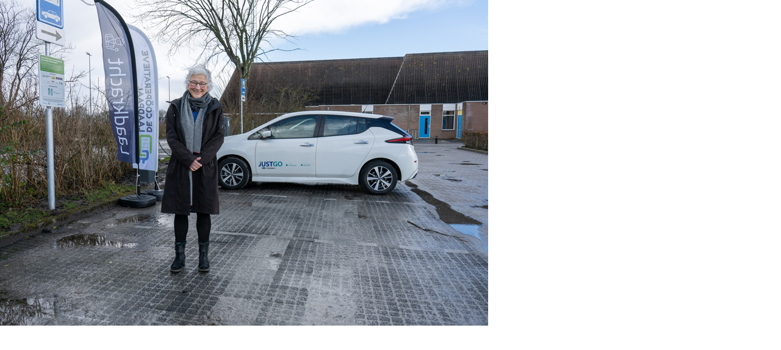

--- FILE ---
content_type: text/html; charset=UTF-8
request_url: https://www.provinciegroningen.nl/index.php?eID=tx_cms_showpic&file=63522&md5=3e6210fa22edd4c1db49c60dcbd5e5c54b610a5c&parameters%5B0%5D=eyJ3aWR0aCI6IjgwMG0iLCJoZWlnaHQiOiI2MDBtIiwiYm9keVRhZyI6Ijxib2R5&parameters%5B1%5D=IHN0eWxlPVwibWFyZ2luOjA7IGJhY2tncm91bmQ6I2ZmZjtcIj4iLCJ3cmFwIjoi&parameters%5B2%5D=PGEgaHJlZj1cImphdmFzY3JpcHQ6Y2xvc2UoKTtcIj4gfCA8XC9hPiJ9
body_size: 40
content:
<!DOCTYPE html>
<html>
<head>
	<title>Image</title>
	<meta name="robots" content="noindex,follow" />
</head>
<body style="margin:0; background:#fff;">
	<img src="fileadmin/_processed_/a/1/csm_Foto_Anne_van_der_Wal_slimme_laadplein_Bedum-mrt2022_1_dda58287b6.jpg" alt="Image" title="Image" width="800" height="534" />
</body>
</html>